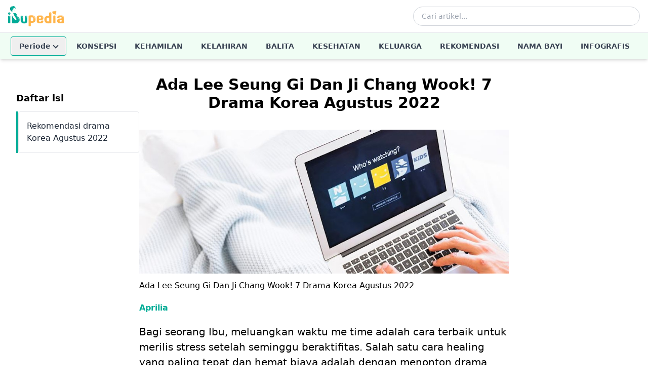

--- FILE ---
content_type: text/html; charset=utf-8
request_url: https://www.ibupedia.com/artikel/keluarga/ada-lee-seung-gi-dan-ji-chang-wook-7-drama-korea-agustus-2022
body_size: 13441
content:
<!DOCTYPE html>
<html lang="id" prefix="og: http://ogp.me/ns#">
<head>
	<title>Ada Lee Seung Gi Dan Ji Chang Wook! 7 Drama Korea Agustus 2022  - Ibupedia.com</title>
    <!-- Begin meta tags -->
    <meta http-equiv="Content-Type" content="text/html; charset=UTF-8" />
    <meta name="viewport" content="width=device-width, initial-scale=1.0">
	<meta name="robots" content="index,follow" />
	<meta name="ahrefs-site-verification" content="1c2f31994f4121f53b5d664188a140f9e8900f006b8bf389c4951e004954dbc4">
	
    <!-- Favicon and Icons (48x48+ required for Google Search indexing) -->
    <link rel="icon" type="image/png" sizes="96x96" href="https://www.ibupedia.com/static/favicon-96x96.png">
    <link rel="icon" type="image/png" sizes="32x32" href="https://www.ibupedia.com/static/favicon-32x32.png">
    <link rel="icon" type="image/png" sizes="16x16" href="https://www.ibupedia.com/static/favicon-16x16.png">
    <link rel="icon" href="https://www.ibupedia.com/static/favicon.ico" type="image/x-icon">
    <link rel="shortcut icon" href="https://www.ibupedia.com/static/favicon.ico" type="image/x-icon">
    <link rel="icon" type="image/png" sizes="192x192"  href="https://www.ibupedia.com/static/android-icon-192x192.png">
    <link rel="apple-touch-icon" sizes="57x57" href="https://www.ibupedia.com/static/apple-icon-57x57.png">
    <link rel="apple-touch-icon" sizes="60x60" href="https://www.ibupedia.com/static/apple-icon-60x60.png">
    <link rel="apple-touch-icon" sizes="72x72" href="https://www.ibupedia.com/static/apple-icon-72x72.png">
    <link rel="apple-touch-icon" sizes="76x76" href="https://www.ibupedia.com/static/apple-icon-76x76.png">
    <link rel="apple-touch-icon" sizes="114x114" href="https://www.ibupedia.com/static/apple-icon-114x114.png">
    <link rel="apple-touch-icon" sizes="120x120" href="https://www.ibupedia.com/static/apple-icon-120x120.png">
    <link rel="apple-touch-icon" sizes="144x144" href="https://www.ibupedia.com/static/apple-icon-144x144.png">
    <link rel="apple-touch-icon" sizes="152x152" href="https://www.ibupedia.com/static/apple-icon-152x152.png">
    <link rel="apple-touch-icon" sizes="180x180" href="https://www.ibupedia.com/static/apple-icon-180x180.png">
    <link rel="manifest" href="https://www.ibupedia.com/static/manifest.json">
    <meta name="msapplication-TileColor" content="#ffffff">
    <meta name="msapplication-TileImage" content="https://www.ibupedia.com/static/ms-icon-144x144.png">
    <link href="/static/css/base.css?v=20241011" rel="stylesheet" />
    <script defer src="/static/js/alpine.min.js"></script>
    <script type="application/javascript" src="//anymind360.com/js/17415/ats.js"></script>
    
</head>
<body>
<header class="bg-white shadow-md w-full top-0 z-50"
        x-data="{
            mobileMenuOpen: false,
            searchOpen: false,
            periodeOpen: false,
            fixed: false
        }"
        :class="{ 'sticky': fixed }"
        @scroll.window="fixed = window.pageYOffset > 100">

    <!-- Top Bar - Logo and Actions -->
    <div class="container mx-auto px-4">
        <div class="flex items-center justify-between h-16">
            <!-- Mobile Menu Button -->
            <button @click="mobileMenuOpen = !mobileMenuOpen"
                    class="lg:hidden p-2 rounded-md text-gray-600 hover:text-gray-900 hover:bg-gray-100 focus:outline-none"
                    aria-label="Toggle menu">
                <svg x-show="!mobileMenuOpen" class="w-6 h-6" fill="none" stroke="currentColor" viewBox="0 0 24 24">
                    <path stroke-linecap="round" stroke-linejoin="round" stroke-width="2" d="M4 6h16M4 12h16M4 18h16"/>
                </svg>
                <svg x-show="mobileMenuOpen" x-cloak class="w-6 h-6" fill="none" stroke="currentColor" viewBox="0 0 24 24">
                    <path stroke-linecap="round" stroke-linejoin="round" stroke-width="2" d="M6 18L18 6M6 6l12 12"/>
                </svg>
            </button>

            <!-- Logo -->
            <a href="/" class="flex-shrink-0">
                <img class="h-10 w-auto" src="https://www.ibupedia.com/static/img/ibupedia-logo.png" alt="Ibupedia">
            </a>

            <!-- Desktop Search -->
            <div class="hidden lg:flex items-center flex-1 max-w-md mx-8">
                <form action="/cari" method="get" class="w-full">
                    <div class="relative">
                        <input type="text" name="q"
                               class="w-full pl-4 pr-10 py-2 border border-gray-300 rounded-full text-sm focus:outline-none focus:ring-2 focus:ring-ibugreen focus:border-transparent"
                               placeholder="Cari artikel...">
                        <button type="submit" class="absolute right-3 top-1/2 transform -translate-y-1/2 text-gray-400 hover:text-ibugreen">
                            <svg class="w-5 h-5" fill="none" stroke="currentColor" viewBox="0 0 24 24">
                                <path stroke-linecap="round" stroke-linejoin="round" stroke-width="2" d="M21 21l-6-6m2-5a7 7 0 11-14 0 7 7 0 0114 0z"/>
                            </svg>
                        </button>
                    </div>
                </form>
            </div>

            <!-- Mobile Search Toggle -->
            <button @click="searchOpen = !searchOpen"
                    class="lg:hidden p-2 rounded-md text-gray-600 hover:text-gray-900 hover:bg-gray-100 focus:outline-none"
                    aria-label="Toggle search">
                <svg class="w-6 h-6" fill="none" stroke="currentColor" viewBox="0 0 24 24">
                    <path stroke-linecap="round" stroke-linejoin="round" stroke-width="2" d="M21 21l-6-6m2-5a7 7 0 11-14 0 7 7 0 0114 0z"/>
                </svg>
            </button>
        </div>

        <!-- Mobile Search Bar -->
        <div x-show="searchOpen"
             x-transition:enter="transition ease-out duration-200"
             x-transition:enter-start="opacity-0 -translate-y-2"
             x-transition:enter-end="opacity-100 translate-y-0"
             x-transition:leave="transition ease-in duration-150"
             x-transition:leave-start="opacity-100 translate-y-0"
             x-transition:leave-end="opacity-0 -translate-y-2"
             x-cloak
             class="lg:hidden pb-4">
            <form action="/cari" method="get">
                <div class="relative">
                    <input type="text" name="q"
                           class="w-full pl-4 pr-10 py-3 border border-gray-300 rounded-lg text-sm focus:outline-none focus:ring-2 focus:ring-ibugreen focus:border-transparent"
                           placeholder="Cari artikel...">
                    <button type="submit" class="absolute right-3 top-1/2 transform -translate-y-1/2 text-gray-400 hover:text-ibugreen">
                        <svg class="w-5 h-5" fill="none" stroke="currentColor" viewBox="0 0 24 24">
                            <path stroke-linecap="round" stroke-linejoin="round" stroke-width="2" d="M21 21l-6-6m2-5a7 7 0 11-14 0 7 7 0 0114 0z"/>
                        </svg>
                    </button>
                </div>
            </form>
        </div>
    </div>

    <!-- Desktop Navigation -->
    <nav class="hidden lg:block w-full border-t border-gray-100" style="background-color: #f0fdf4;">
        <div class="container mx-auto px-4">
            <ul class="flex items-center justify-center space-x-1 text-sm font-semibold uppercase">
                <!-- Periode Dropdown -->
                <li class="relative" @click.away="periodeOpen = false">
                    <button @click="periodeOpen = !periodeOpen"
                            class="nav-link flex items-center gap-1 my-2 rounded border text-gray-700 transition-colors"
                            style="border-color: #04ad98; padding: 8px 16px;">
                        <span>Periode</span>
                        <span class="chevron-down transition-transform duration-200" :class="periodeOpen ? 'rotate-180' : ''"></span>
                    </button>
                    <div x-show="periodeOpen"
                         x-transition:enter="transition ease-out duration-100"
                         x-transition:enter-start="transform opacity-0 scale-95"
                         x-transition:enter-end="transform opacity-100 scale-100"
                         x-transition:leave="transition ease-in duration-75"
                         x-transition:leave-start="transform opacity-100 scale-100"
                         x-transition:leave-end="transform opacity-0 scale-95"
                         x-cloak
                         class="absolute left-0 mt-0 w-56 bg-white rounded-md shadow-lg ring-1 ring-black ring-opacity-5 z-50">
                        <div class="py-1">
                            <a href="/periode/kehamilan" class="nav-link block px-4 py-2 text-sm text-gray-700 hover:bg-gray-100 normal-case">Periode Kehamilan</a>
                            <a href="/periode/kelahiran" class="nav-link block px-4 py-2 text-sm text-gray-700 hover:bg-gray-100 normal-case">Periode Kelahiran</a>
                            <a href="/periode/bayi-umur-1-2tahun" class="nav-link block px-4 py-2 text-sm text-gray-700 hover:bg-gray-100 normal-case">Periode Bayi Umur 1-2 Tahun</a>
                            <a href="/periode/bayi-umur-2-5tahun" class="nav-link block px-4 py-2 text-sm text-gray-700 hover:bg-gray-100 normal-case">Periode Bayi Umur 2-5 Tahun</a>
                        </div>
                    </div>
                </li>
                <li><a href="/artikel/konsepsi" class="nav-link block px-4 py-4 text-gray-700 transition-colors">Konsepsi</a></li>
                <li><a href="/artikel/kehamilan" class="nav-link block px-4 py-4 text-gray-700 transition-colors">Kehamilan</a></li>
                <li><a href="/artikel/kelahiran" class="nav-link block px-4 py-4 text-gray-700 transition-colors">Kelahiran</a></li>
                <li><a href="/artikel/balita" class="nav-link block px-4 py-4 text-gray-700 transition-colors">Balita</a></li>
                <li><a href="/artikel/kesehatan" class="nav-link block px-4 py-4 text-gray-700 transition-colors">Kesehatan</a></li>
                <li><a href="/artikel/keluarga" class="nav-link block px-4 py-4 text-gray-700 transition-colors">Keluarga</a></li>
                <li><a href="/artikel/rekomendasi" class="nav-link block px-4 py-4 text-gray-700 transition-colors">Rekomendasi</a></li>
                <li><a href="/nama-bayi" class="nav-link block px-4 py-4 text-gray-700 transition-colors">Nama Bayi</a></li>
                <li><a href="/infografis" class="nav-link block px-4 py-4 text-gray-700 transition-colors">Infografis</a></li>
            </ul>
        </div>
    </nav>

    <!-- Mobile Navigation Menu -->
    <div x-show="mobileMenuOpen"
         x-transition:enter="transition ease-out duration-200"
         x-transition:enter-start="opacity-0 -translate-y-4"
         x-transition:enter-end="opacity-100 translate-y-0"
         x-transition:leave="transition ease-in duration-150"
         x-transition:leave-start="opacity-100 translate-y-0"
         x-transition:leave-end="opacity-0 -translate-y-4"
         x-cloak
         class="lg:hidden border-t border-gray-100">
        <nav class="container mx-auto px-4 py-2">
            <ul class="space-y-1">
                <!-- Periode Accordion -->
                <li x-data="{ expanded: false }">
                    <button @click="expanded = !expanded"
                            class="nav-link flex items-center justify-between w-full px-4 py-3 text-left text-gray-700 hover:bg-gray-50 rounded font-semibold border"
                            style="border-color: #04ad98;">
                        <span>Periode</span>
                        <span class="chevron-down transition-transform duration-200" :class="expanded ? 'rotate-180' : ''"></span>
                    </button>
                    <div x-show="expanded" x-collapse x-cloak class="pl-4">
                        <a href="/periode/kehamilan" class="nav-link block px-4 py-2 text-sm text-gray-600">Periode Kehamilan</a>
                        <a href="/periode/kelahiran" class="nav-link block px-4 py-2 text-sm text-gray-600">Periode Kelahiran</a>
                        <a href="/periode/bayi-umur-1-2tahun" class="nav-link block px-4 py-2 text-sm text-gray-600">Periode Bayi 1-2 Tahun</a>
                        <a href="/periode/bayi-umur-2-5tahun" class="nav-link block px-4 py-2 text-sm text-gray-600">Periode Bayi 2-5 Tahun</a>
                    </div>
                </li>
                <li><a href="/artikel/konsepsi" class="nav-link block px-4 py-3 text-gray-700 hover:bg-gray-50 rounded-lg font-semibold">Konsepsi</a></li>
                <li><a href="/artikel/kehamilan" class="nav-link block px-4 py-3 text-gray-700 hover:bg-gray-50 rounded-lg font-semibold">Kehamilan</a></li>
                <li><a href="/artikel/kelahiran" class="nav-link block px-4 py-3 text-gray-700 hover:bg-gray-50 rounded-lg font-semibold">Kelahiran</a></li>
                <li><a href="/artikel/balita" class="nav-link block px-4 py-3 text-gray-700 hover:bg-gray-50 rounded-lg font-semibold">Balita</a></li>
                <li><a href="/artikel/kesehatan" class="nav-link block px-4 py-3 text-gray-700 hover:bg-gray-50 rounded-lg font-semibold">Kesehatan</a></li>
                <li><a href="/artikel/keluarga" class="nav-link block px-4 py-3 text-gray-700 hover:bg-gray-50 rounded-lg font-semibold">Keluarga</a></li>
                <li><a href="/artikel/rekomendasi" class="nav-link block px-4 py-3 text-gray-700 hover:bg-gray-50 rounded-lg font-semibold">Rekomendasi</a></li>
                <li><a href="/nama-bayi" class="nav-link block px-4 py-3 text-gray-700 hover:bg-gray-50 rounded-lg font-semibold">Nama Bayi</a></li>
                <li><a href="/infografis" class="nav-link block px-4 py-3 text-gray-700 hover:bg-gray-50 rounded-lg font-semibold">Infografis</a></li>
            </ul>
        </nav>
    </div>
</header>

<style>
    [x-cloak] { display: none !important; }

    .chevron-down {
        display: inline-block;
        width: 8px;
        height: 8px;
        border-right: 2px solid currentColor;
        border-bottom: 2px solid currentColor;
        transform: rotate(45deg);
        margin-left: 6px;
        margin-bottom: 3px;
    }

    .chevron-down.rotate-180 {
        transform: rotate(-135deg);
        margin-bottom: -2px;
    }

    .nav-link:hover,
    .nav-link:active {
        color: #04ad98 !important;
    }
</style>


<div class="container mx-auto p-6 lg:p-8" x-data="tocObserver" x-init="init()">
    <div class="flex flex-col lg:flex-row gap-8">
        <div class="lg:w-1/4 md:w-1/4 hidden md:block lg:block">
            <!-- Navigation (TOC) Outside the Main Content -->
            <div class="toc-container">
                <h2 class="mb-3 text-lg font-bold">Daftar isi</h2>
                <aside class="toc">
                    <nav aria-label="Daftar isi" class="overflow-y-auto border-l-ibugreen border-l-4">
                        <ul class="border rounded">
                            
                            <li :class="{ 'bg-green-100 border-green-500': activeSection === 'section-ada-lee-seung-gi-dan-ji-chang-wook-7-drama-korea-agustus-2022-1' }" class="border-b">
                                <a href="#section-ada-lee-seung-gi-dan-ji-chang-wook-7-drama-korea-agustus-2022-1" @click.prevent="scrollToSection('section-ada-lee-seung-gi-dan-ji-chang-wook-7-drama-korea-agustus-2022-1')" class="block p-4 text-gray-800 hover:bg-blue-50">Rekomendasi drama Korea Agustus 2022 </a>
                            </li>
                            
                        </ul>
                    </nav>
                </aside>
            </div>
        </div>

        <!-- Article Content -->
        <div class="lg:w-3/4" id="article-main">
            <article id="article-3820" class="prose lg:prose-lg mb-8">
                <h1 class="text-3xl font-bold text-center">Ada Lee Seung Gi Dan Ji Chang Wook! 7 Drama Korea Agustus 2022 </h1>
                <div class="entry-image mb-5">
                    <figure>
                        <picture>
                            <source media="(min-width: 2560px)"
                                srcset="https://ibupediacdn.imgix.net/artikel/ada-lee-seung-gi-dan-ji-chang-wook-7-drama-korea-agustus-2022-ibupedia-dzorrn.jpg?w=2560">
                            <source media="(min-width: 1440px)"
                                srcset="https://ibupediacdn.imgix.net/artikel/ada-lee-seung-gi-dan-ji-chang-wook-7-drama-korea-agustus-2022-ibupedia-dzorrn.jpg?w=1440">
                            <source media="(min-width: 1024px)"
                                srcset="https://ibupediacdn.imgix.net/artikel/ada-lee-seung-gi-dan-ji-chang-wook-7-drama-korea-agustus-2022-ibupedia-dzorrn.jpg?w=1024">
                            <source media="(min-width: 768px)"
                                srcset="https://ibupediacdn.imgix.net/artikel/ada-lee-seung-gi-dan-ji-chang-wook-7-drama-korea-agustus-2022-ibupedia-dzorrn.jpg?w=768">
                            <source media="(min-width: 576px)"
                                srcset="https://ibupediacdn.imgix.net/artikel/ada-lee-seung-gi-dan-ji-chang-wook-7-drama-korea-agustus-2022-ibupedia-dzorrn.jpg?w=576">
                            <source media="(max-width: 575px)"
                                srcset="https://ibupediacdn.imgix.net/artikel/ada-lee-seung-gi-dan-ji-chang-wook-7-drama-korea-agustus-2022-ibupedia-dzorrn.jpg?w=360">
                            <img src="https://ibupediacdn.imgix.net/artikel/ada-lee-seung-gi-dan-ji-chang-wook-7-drama-korea-agustus-2022-ibupedia-dzorrn.jpg?w=576"
                                style="width:100%;"
                                alt="Ada Lee Seung Gi Dan Ji Chang Wook! 7 Drama Korea Agustus 2022 ">
                        </picture>
                        <figcaption class="mt-3">
                            Ada Lee Seung Gi Dan Ji Chang Wook! 7 Drama Korea Agustus 2022 
                        </figcaption>
                    </figure>
                </div>
                <div class="author mt-5 mb-5">
                    <a href="/author/aprilia" class="ibugreen font-bold">Aprilia</a>
                </div>

                <!-- Mobile Navigation (within the article) -->
                <aside aria-label="Table of Contents" class="block md:hidden mb-3">
                    <h3 class="mb-3">Daftar Isi</h3>
                    <nav class="border rounded border-l-ibugreen border-l-4">
                        <ul>
                            
                            <li>
                                <a href="#section-ada-lee-seung-gi-dan-ji-chang-wook-7-drama-korea-agustus-2022-1" @click.prevent="scrollToSection('section-ada-lee-seung-gi-dan-ji-chang-wook-7-drama-korea-agustus-2022-1')" class="block p-4 border-b text-gray-800 hover:bg-blue-50">Rekomendasi drama Korea Agustus 2022 </a>
                            </li>
                            
                        </ul>
                    </nav>
                </aside>

                <p id="isPasted">Bagi seorang Ibu, meluangkan waktu <a href="https://www.ibupedia.com/artikel/keluarga/rileks-sejenak-ketahui-manfaat-me-time-untuk-ibu" rel="noopener noreferrer" target="_blank">me time</a> adalah cara terbaik untuk merilis stress setelah seminggu beraktifitas. Salah satu cara healing yang paling tepat dan hemat biaya adalah dengan menonton drama Korea.</p><p>Menonton drama Korea bisa dilakukan di rumah ketika si kecil tidur di malam hari, atau setelah semua pekerjaan selesai. Apalagi di bulan Agustus ini ada banyak sekali deretan drama Korea terbaru yang layak untuk di tonton.</p><p>Apalagi jika kamu adalah penggemar Lee Seung Gi atau Ji Chang Wook. Dua aktor tampan ini akan kembali menghibur para penggemar dengan debut drama Korea terbaru mereka yang akan tayang bulan Agustus ini.</p><p>Biar nggak makin penasaran, yuk catat deretan drama Korea Agustus 2022 yang wajib ditonton berikut ini berikut dengan daftar pemain yang paling dinanti. Dijamin bikin me time Ibu jadi lebih menyenangkan deh!</p><h2 id="section-ada-lee-seung-gi-dan-ji-chang-wook-7-drama-korea-agustus-2022-1">Rekomendasi drama Korea Agustus 2022</h2><h3>1. If You Wish Upon Me</h3><p><img src="https://ibupediacdn.imgix.net/images/g371vy10cjdseyhku.png" sizes="(min-width: 768px) 960px, 100vw" class="fr-fic fr-dii"><br></p><p>Photo source: Viki</p><p>Drama Korea Agustus 2022 yang pertama dan layak untuk dinanti berjudul If You Wish Upon Me. Drama Korea ini merupakan debut terbaru dari Ji Chang Wook yang dapat mengobati kerinduan para fans.</p><p>Drama ini berkisah tentang seorang pemuda yang berisiko meninggal di rumah sakit. Namun para perawat dan staf rumah sakit berkeinginan untuk mewujudkan keinginan terakhir para pasien saat sedang sekarat.</p><p>Drama Korea Agustus 2022 yang satu ini memiliki genre slice of life yang membuat penonton wajib sedia tissue dalam menyaksikan tiap adegannya. Drama yang akan tayang 10 Agustus 2022 ini juga akan menampilkan Sung Dong Il dan Choi Soo Young dengan 16 episode. Drama ini juga bisa di saksikan di KBS 2 dan VIU.</p><h3>2. Love By Law atau The Law Cafe</h3><p><img src="https://ibupediacdn.imgix.net/images/15vpj6d0kf322hkf8.jpg" sizes="(min-width: 768px) 960px, 100vw" style="width: 960px;" class="fr-fic fr-dii"><br></p><p>Photo source: Asian Wiki</p><p>Drama Korea Agustus 2022 selanjutnya adalah Love by Law. Drama Korea yang satu ini diperankan oleh Lee Seung Gi dan Lee Se Young.</p><p>Drama ini mengisahkan tentang, Jeong Ho yang merupakan mantan jaksa dan pemilik gedung. Sementara Yu Ri, merupakan pengacara dengan kepribadian 4 dimensi.</p><p>Secara keseluruhan, drama ini menarik benang merah tentang berbagai peristiwa di firma hukum tempat keduanya bekerja, serta bagaimana kehidupan mereka dalam menjalankan sebuah kafe. Drama yang tayang pada 29 Agustus 2022 ini bergenre romantis dengan 16 episode.</p><h3>3. A Model Family</h3><p><img src="https://ibupediacdn.imgix.net/images/de1so9cwx2dhd7qzn.jpg" sizes="(min-width: 768px) 960px, 100vw" style="width: 960px;" class="fr-fic fr-dii"><br></p><p>Photo source: Tribunews</p><p>A Model Family merupakan drama Korea Agustus 2022 yang mengisahkan tentang sebuah keluarga biasa yang sedang berada di ambang kehancuran. Hal ini karena mereka mengalami kebangkrutan yang akan berpengaruh pada kehidupan mereka kelak.</p><p>Mereka harus berjuang agar keluarganya tidak hancur lebur akibat kebangkrutan tersebut. Namun, mereka justru terpaksa harus terlibat dengan sosok kejam dari geng narkoba.</p><p>Drama Korea terbaru Netflix ini diperankan oleh Jung Woo, Park Hee Soon, Yoon Jin-seo dan Park Ji Yeon dengan genre misteri thriller. Drama ini akan tayang mulai 12 Agustus 2022.</p><h3>4. Hunted</h3><p><img src="https://ibupediacdn.imgix.net/images/850vb5vjuf6fge5k3.jpg" sizes="(min-width: 768px) 960px, 100vw" style="width: 960px;" class="fr-fic fr-dii"><br></p><p>Photo source: Trubun Lampung</p><p>Ibu penggemar drama Korea bergenre thriller dan misteri, sepertinya wajib nonton drama Korea berjudul Hunted nih! Hunted atau Wild Boar Hunting diperankan oleh Park Ho San, Kim Soo Jin dan Ye Soo Jung yang mengisahkan tentang kasus orang hilang yang terjadi saat perburuan babi hutan berlangsung.</p><p>Sayangnya kasus orang hilang ini adalah rahasia terbesar yang sengaja ditutupi oleh penduduk desa. Tapi lama kelamaan fakta baru akhirnya muncul yang makin mengerucutkan siapa dalang di balik peristiwa orang hilang tersebut. Penasaran mau nonton? Saksikan drama Korea Agustus 2022 berjudul Hunted yang tayang pada 1 Agustus 2022 dengan 4 episode berjalan.</p><h3>5. Poong, The Joseon Psychiatrist</h3><p><img src="https://ibupediacdn.imgix.net/images/hadynypqfvm0cu09o.jpg" sizes="(min-width: 768px) 960px, 100vw" style="width: 960px;" class="fr-fic fr-dii"><br></p><p>Photo source: Kompas.com</p><p>Poong, The Joseon Psychiatrist adalah drama Korea terbaru selanjutnya yang diperankan oleh Kim Min Jae, Kim Hyang Gi, dan Kim Sang Kyung. Drama ini bercerita tentang Kim Min Jae yang berperan sebagai Yoo Se Poong, yang merupakan dokter penyakit dalam terkenal di sebuah istana kerajaan</p><p>Sayangnya ia justru dikeluarkan dari sana setelah terjebak dalam masalah konspirasi. Seiring waktu berjalan, ia kemudian bertemu dengan seorang guru yang diketahui juga merupakan seorang janda dari Desa Gyesu yang misterius.</p><p>Di tengah perjuangan Se Poong mengharumkan kembali namanya di mata penduduk desa, mereka pun terlibat dalam satu kejadian yang akhirnya makin membuat mereka saling penasaran. Drama bergenre komedi ini tayang di tvN dalam 12 episode mulai tanggal 1 Agustus 2022.</p><h3>6. Stock Struck</h3><p><img src="https://ibupediacdn.imgix.net/images/xyryhbsti9zsuwotu.jpg" sizes="(min-width: 768px) 960px, 100vw" style="width: 960px;" class="fr-fic fr-dii"><br></p><p>Photo source: Asian Wiki</p><p>Stock Struck adalah drama Korea Agustus 2022 bergenre romantic komedi yang juga wajib ditonton nih Bu! Drama ini diperankan oleh Han Ji Eun, Hong Jong Hyun, Jung Moon Sung, Kim Sun Young, dan Jang Gwang.</p><p>Mengisahkan tentang 5 orang yang berinvestasi di saham dan tanpa sadar malah terlibat dalam rapat saham yang cukup misterius. Tak di sangka, mereka justru bisa banyak mengambil pelajaran hidup mulai dari cinta dan persahabatan melalui investasi saham tersebut. Drama Stock Struck di jadwalkan akan tayang pada 12 Agustus 2022 mendatang.</p><h3>7. Unicorn</h3><p><img src="https://ibupediacdn.imgix.net/images/aftxuv43jue37fapz.jpg" sizes="(min-width: 768px) 960px, 100vw" style="width: 960px;" class="fr-fic fr-dii"><br></p><p>Photo source: Suara.com</p><p>Drama Korea Agustus 2022 yang terakhir berjudul Unicorn. Drama ini mengisahkan tentang sang CEO dan para stafnya di start-up bernama McBomb.</p><p>Drama Korea yang satu ini diperankan oleh Shin Ha Kyun, Won Jin Ah dan Yoo Byung Jae. Berbeda dengan drama lainnya, Unicorn menggunakan konsep sitkom yang akan mengundang gelak tawa penonton. Drama ini akan mulai tayang pada 1 Agustus mendatang.</p>

                <div class="category-tags">    
                    
                    <span class="inline-block px-2 py-2 text-xs font-semibold text-white bg-ibugreen rounded-full">
                        <a href="/topik/rekomendasi-film">
                            rekomendasi-film
                        </a>
                    </span>
                    
                    <span class="inline-block px-2 py-2 text-xs font-semibold text-white bg-ibugreen rounded-full">
                        <a href="/topik/drama-korea-agustus-2022">
                            drama-korea-agustus-2022
                        </a>
                    </span>
                    
                </div>
            </article>
        </div>
        <div class="lg:w-1/4">

        </div>
    </div>
</div>

    <script>
        document.addEventListener('alpine:init', () => {
            Alpine.data('tocObserver', () => ({
                activeSection: '',
                isMobileNavOpen: false,
                isLoadingNextArticle: false, // Prevent multiple loads
                currentArticleId: '3820',
                loadedArticles: [{
                    id: '3820',
                    slug: 'ada-lee-seung-gi-dan-ji-chang-wook-7-drama-korea-agustus-2022',
                    category_slug: 'keluarga',
                    toc: [{"section": "section-ada-lee-seung-gi-dan-ji-chang-wook-7-drama-korea-agustus-2022-1", "title": "Rekomendasi drama Korea Agustus 2022"}] 
                }],
        
                init() {
                    this.initObserver();
                    // this.initLazyLoad();
                    this.initEndOfArticleObserver();
                    this.initPreviousArticleObserver();
                    this.previousArticle = {
                        id: '3820',
                        slug: 'ada-lee-seung-gi-dan-ji-chang-wook-7-drama-korea-agustus-2022'
                    };
                    this.handleScroll();
                },
                handleScroll() {
                    if (window.pageYOffset > 100) {
                        
                    } else {
                        this.$el.classList.remove('fixed');
                    }
                },
        
                initObserver() {
                    const observer = new IntersectionObserver((entries) => {
                        entries.forEach(entry => {
                            if (entry.isIntersecting) {
                                // Set the active section based on the ID of the intersecting element
                                this.activeSection = entry.target.id;
                
                                // Update TOC highlight for the current section
                                this.updateTOCHighlight();
                            }
                        });
                    }, {
                        root: null,
                        rootMargin: '0px',
                        threshold: 0.5 // Adjust as needed for when you want the section to be considered active
                    });
                
                    // Observe all section headings
                    document.querySelectorAll('article h2[id]').forEach(section => {
                        observer.observe(section);
                    });
                },
                
                updateTOCHighlight() {
                    const tocItems = document.querySelectorAll('.toc ul li');
                    tocItems.forEach(item => {
                        const sectionId = item.querySelector('a').getAttribute('href').substring(1); // Remove the '#' character
                        item.classList.toggle('bg-green-100', this.activeSection === sectionId);
                        item.classList.toggle('border-green-500', this.activeSection === sectionId);
                    });
                },
        
                initEndOfArticleObserver() {
                    const endOfArticle = document.querySelector('footer');
                    const observer = new IntersectionObserver((entries) => {
                        entries.forEach(entry => {
                            if (entry.isIntersecting && !this.isLoadingNextArticle) {
                                this.loadNextArticle(this.currentArticleId); // Trigger load when the article end is visible
                            }
                        });
                    }, {
                        root: null,
                        rootMargin: '100px', // Trigger just before the user reaches the end
                        threshold: 0.1
                    });
        
                    observer.observe(endOfArticle);
                },
        
                initPreviousArticleObserver() {
                    this.loadedArticles.forEach((article) => {
                        const articleElement = document.querySelector(`#article-${article.id}`);
                        if (!articleElement) {
                            return;
                        }
                
                        const observer = new IntersectionObserver((entries) => {
                            entries.forEach(entry => {
                                if (entry.isIntersecting) {
                                    this.updateTOC(article.toc);
                                    history.pushState(null, '', `/artikel/${article.category_slug}/${article.slug}`); // Update URL for the article in view
                                }
                            });
                        }, {
                            root: null,
                            rootMargin: '0px',
                            threshold: 0.1
                        });
                
                        observer.observe(articleElement); // Observe the current article element
                    });
                },
                updateTOC(toc) {
                    const tocContainer = document.querySelector('.toc ul');
                    tocContainer.innerHTML = ''; // Clear current TOC
                
                    toc.forEach(item => {
                        const listItem = document.createElement('li');
                        listItem.setAttribute('x-bind:class', `{ 'bg-green-100': activeSection === '${item.section}' }`);
            
                        listItem.innerHTML = `<a href="#${item.section}" @click.prevent="scrollToSection('${item.section}')" class="block p-4 text-gray-800 hover:bg-blue-50">${item.title}</a>`;
                        tocContainer.appendChild(listItem);
                    });
                },
                updateMobileTOC(toc) {
                    const tocElement = document.createElement('aside');
                    tocElement.classList.add('block', 'md:hidden', 'mb-3');
                    const titleElement = document.createElement('h3');
                    titleElement.classList.add('mb-3');
                    titleElement.innerHTML = 'Daftar Isi';
                    const navElement = document.createElement('nav');
                    navElement.classList.add('border', 'border-l-ibugreen', 'border-l-4', 'rounded');
                    
                    const ulElement = document.createElement('ul');
                    toc.forEach(item => {
                        const listItem = document.createElement('li');
                        listItem.classList.add('border-b')
                        listItem.setAttribute('x-bind:class', `{ 'border-green-500': activeSection === '${item.section}' }`);
                        listItem.innerHTML = `<a href="#${item.section}" @click.prevent="scrollToSection('${item.section}')" class="block p-4 text-gray-800 hover:bg-blue-50">${item.title}</a>`;
                        ulElement.appendChild(listItem);
                        
                    });
                    tocElement.appendChild(titleElement);
                    navElement.appendChild(ulElement);
                    tocElement.appendChild(navElement);
                    return tocElement;
                },
                unescapeHtml(escapedHtml) {
                    const textArea = document.createElement('textarea');
                    textArea.innerHTML = escapedHtml;
                    return textArea.value;
                },
        
                loadNextArticle(currentArticleId) {
                    this.isLoadingNextArticle = true; // Avoid multiple loads
                
                    fetch(`/next/artikel/${currentArticleId}`)
                        .then(response => {
                            if (!response.ok) {
                                // Handle the 404 or other error statuses
                                if (response.status === 404) {
                                    this.isLoadingNextArticle = false; // Reset the loading state
                                    return null; // Stop further processing
                                }
                            }
                            return response.json();
                        })
                        .then(data => {
                            if (!data) {
                                return;
                            }
                            const mainContent = document.querySelector('#article-main'); // Select the parent element
                            if (mainContent) {
                                const articleElement = document.createElement('article');
                                articleElement.id = `article-${data.article_id}`;
                                articleElement.classList.add('prose', 'lg:prose-lg', 'max-w-full', 'mb-8');
                                document.title = data.title;

                                // Create a thin line separator
                                const hrLine = document.createElement('hr');
                                hrLine.classList.add('mb-6', 'mt-6');
                                articleElement.appendChild(hrLine);
                
                                // Create and append the title
                                const articleTitle = document.createElement('h1');
                                articleTitle.classList.add('text-4xl', 'font-bold', 'text-center');
                                articleTitle.textContent = data.title; 
                                articleElement.appendChild(articleTitle);
                
                                // Add the entry image
                                const entryImage = document.createElement('div');
                                
                                entryImage.classList.add('entry-image', 'mb-5');
                                entryImage.innerHTML = `
                                    <figure>
                                        <picture>
                                            <source media="(min-width: 2560px)" srcset="${data.image}?w=2560">
                                            <source media="(min-width: 1440px)" srcset="${data.image}?w=1440">
                                            <source media="(min-width: 1024px)" srcset="${data.image}?w=1024">
                                            <source media="(min-width: 768px)" srcset="${data.image}?w=768">
                                            <source media="(min-width: 576px)" srcset="${data.image}?w=576">
                                            <source media="(max-width: 575px)" srcset="${data.image}?w=360">
                                            <img src="${data.image}?w=576" style="width:100%;" alt="${data.title}">
                                        </picture>
                                        <figcaption>${data.title}</figcaption>
                                    </figure>
                                `;
                                articleElement.appendChild(entryImage);

                                // Add the author
                                const author = document.createElement('div');
                                author.classList.add('mt-5', 'mb-5');
                                author.innerHTML = `
                                    <a class="ibugreen font-bold mt-5 mb-5" href="/author/${data.author.toLowerCase()}">${data.author}</a>
                                `
                                articleElement.appendChild(author);
                                articleElement.appendChild(this.updateMobileTOC(data.toc));
                
                                const articleContent = document.createElement('div');
                                articleContent.innerHTML = this.unescapeHtml(data.content);
                                articleElement.appendChild(articleContent);

                                // Append the new article to the main content container
                                mainContent.appendChild(articleElement);
                
                                // Update the TOC
                                this.updateTOC(data.toc);
                                this.initObserver();
                               
                                // Update the URL and track previous article
                                history.pushState(null, '', `/artikel/${data.category_slug}/${data.slug}`); // Update URL
                                this.currentArticleId = data.article_id;
                                this.previousArticle = {
                                    id: this.currentArticle,
                                    slug: data.slug
                                };

                                this.loadedArticles.push({
                                    id: data.article_id,
                                    title: data.title,
                                    slug: data.slug,
                                    category_slug: data.category_slug,
                                    toc: data.toc
                                });
                
                                // Initialize observer for the new previous article
                                this.initPreviousArticleObserver();
                            } else {
                                console.error("Main content element not found!");
                            }
                
                            this.isLoadingNextArticle = false; // Reset flag after loading
                        })
                        .catch(error => {
                            console.error('Error loading next article:', error);
                            this.isLoadingNextArticle = false; // Reset flag on error
                        });
                },
                
                scrollToSection(sectionId) {
                    document.querySelector(`#${sectionId}`).scrollIntoView({
                        behavior: 'smooth'
                    });
                }
            }));
        });
        </script>

    <script type="application/ld+json">
        {"@context": "https://schema.org", "@type": "Article", "headline": "Ada Lee Seung Gi Dan Ji Chang Wook! 7 Drama Korea Agustus 2022 ", "url": "https://www.ibupedia.com/artikel/keluarga/ada-lee-seung-gi-dan-ji-chang-wook-7-drama-korea-agustus-2022", "mainEntityOfPage": "https://www.ibupedia.com/artikel/keluarga/ada-lee-seung-gi-dan-ji-chang-wook-7-drama-korea-agustus-2022", "description": "Sudah nggak sabar mau lihat debut terbaru dari Lee Seung Gi dan Ji Chang Wook? Simak 7 drama Korea Agustus 2022 yang wajib ditonton!", "articleBody": "Bagi seorang Ibu, meluangkan waktu me time adalah cara terbaik untuk merilis stress setelah seminggu beraktifitas. Salah satu cara healing yang paling tepat dan hemat biaya adalah dengan menonton drama Korea.Menonton drama Korea bisa dilakukan di rumah ketika si kecil tidur di malam hari, atau setelah semua pekerjaan selesai. Apalagi di bulan Agustus ini ada banyak sekali deretan drama Korea terbaru yang layak untuk di tonton.Apalagi jika kamu adalah penggemar Lee Seung Gi atau Ji Chang Wook. Dua aktor tampan ini akan kembali menghibur para penggemar dengan debut drama Korea terbaru mereka yang akan tayang bulan Agustus ini.Biar nggak makin penasaran, yuk catat deretan drama Korea Agustus 2022 yang wajib ditonton berikut ini berikut dengan daftar pemain yang paling dinanti. Dijamin bikin me time Ibu jadi lebih menyenangkan deh!Rekomendasi drama Korea Agustus 20221. If You Wish Upon MePhoto source: VikiDrama Korea Agustus 2022 yang pertama dan layak untuk dinanti berjudul If You Wish Upon Me. Drama Korea ini merupakan debut terbaru dari Ji Chang Wook yang dapat mengobati kerinduan para fans.Drama ini berkisah tentang seorang pemuda yang berisiko meninggal di rumah sakit. Namun para perawat dan staf rumah sakit berkeinginan untuk mewujudkan keinginan terakhir para pasien saat sedang sekarat.Drama Korea Agustus 2022 yang satu ini memiliki genre slice of life yang membuat penonton wajib sedia tissue dalam menyaksikan tiap adegannya. Drama yang akan tayang 10 Agustus 2022 ini juga akan menampilkan Sung Dong Il dan Choi Soo Young dengan 16 episode. Drama ini juga bisa di saksikan di KBS 2 dan VIU.2. Love By Law atau The Law CafePhoto source: Asian WikiDrama Korea Agustus 2022 selanjutnya adalah Love by Law. Drama Korea yang satu ini diperankan oleh Lee Seung Gi dan Lee Se Young.Drama ini mengisahkan tentang, Jeong Ho yang merupakan mantan jaksa dan pemilik gedung. Sementara Yu Ri, merupakan pengacara dengan kepribadian 4 dimensi.Secara keseluruhan, drama ini menarik benang merah tentang berbagai peristiwa di firma hukum tempat keduanya bekerja, serta bagaimana kehidupan mereka dalam menjalankan sebuah kafe. Drama yang tayang pada 29 Agustus 2022 ini bergenre romantis dengan 16 episode.3. A Model FamilyPhoto source: TribunewsA Model Family merupakan drama Korea Agustus 2022 yang mengisahkan tentang sebuah keluarga biasa yang sedang berada di ambang kehancuran. Hal ini karena mereka mengalami kebangkrutan yang akan berpengaruh pada kehidupan mereka kelak.Mereka harus berjuang agar keluarganya tidak hancur lebur akibat kebangkrutan tersebut. Namun, mereka justru terpaksa harus terlibat dengan sosok kejam dari geng narkoba.Drama Korea terbaru Netflix ini diperankan oleh Jung Woo, Park Hee Soon, Yoon Jin-seo dan Park Ji Yeon dengan genre misteri thriller. Drama ini akan tayang mulai 12 Agustus 2022.4. HuntedPhoto source: Trubun LampungIbu penggemar drama Korea bergenre thriller dan misteri, sepertinya wajib nonton drama Korea berjudul Hunted nih! Hunted atau Wild Boar Hunting diperankan oleh Park Ho San, Kim Soo Jin dan Ye Soo Jung yang mengisahkan tentang kasus orang hilang yang terjadi saat perburuan babi hutan berlangsung.Sayangnya kasus orang hilang ini adalah rahasia terbesar yang sengaja ditutupi oleh penduduk desa. Tapi lama kelamaan fakta baru akhirnya muncul yang makin mengerucutkan siapa dalang di balik peristiwa orang hilang tersebut. Penasaran mau nonton? Saksikan drama Korea Agustus 2022 berjudul Hunted yang tayang pada 1 Agustus 2022 dengan 4 episode berjalan.5. Poong, The Joseon PsychiatristPhoto source: Kompas.comPoong, The Joseon Psychiatrist adalah drama Korea terbaru selanjutnya yang diperankan oleh Kim Min Jae, Kim Hyang Gi, dan Kim Sang Kyung. Drama ini bercerita tentang Kim Min Jae yang berperan sebagai Yoo Se Poong, yang merupakan dokter penyakit dalam terkenal di sebuah istana kerajaanSayangnya ia justru dikeluarkan dari sana setelah terjebak dalam masalah konspirasi. Seiring waktu berjalan, ia kemudian bertemu dengan seorang guru yang diketahui juga merupakan seorang janda dari Desa Gyesu yang misterius.Di tengah perjuangan Se Poong mengharumkan kembali namanya di mata penduduk desa, mereka pun terlibat dalam satu kejadian yang akhirnya makin membuat mereka saling penasaran. Drama bergenre komedi ini tayang di tvN dalam 12 episode mulai tanggal 1 Agustus 2022.6. Stock StruckPhoto source: Asian WikiStock Struck adalah drama Korea Agustus 2022 bergenre romantic komedi yang juga wajib ditonton nih Bu! Drama ini diperankan oleh Han Ji Eun, Hong Jong Hyun, Jung Moon Sung, Kim Sun Young, dan Jang Gwang.Mengisahkan tentang 5 orang yang berinvestasi di saham dan tanpa sadar malah terlibat dalam rapat saham yang cukup misterius. Tak di sangka, mereka justru bisa banyak mengambil pelajaran hidup mulai dari cinta dan persahabatan melalui investasi saham tersebut. Drama Stock Struck di jadwalkan akan tayang pada 12 Agustus 2022 mendatang.7. UnicornPhoto source: Suara.comDrama Korea Agustus 2022 yang terakhir berjudul Unicorn. Drama ini mengisahkan tentang sang CEO dan para stafnya di start-up bernama McBomb.Drama Korea yang satu ini diperankan oleh Shin Ha Kyun, Won Jin Ah dan Yoo Byung Jae. Berbeda dengan drama lainnya, Unicorn menggunakan konsep sitkom yang akan mengundang gelak tawa penonton. Drama ini akan mulai tayang pada 1 Agustus mendatang.", "wordCount": 822, "publisher": {"@type": "Organization", "name": "Ibupedia", "logo": {"@type": "ImageObject", "url": "https://ibupediacdn.imgix.net/ibupedia-publisher-logo.png?auto=compress"}}, "author": {"@type": "Person", "name": "Aprilia"}, "dateCreated": "2022-07-28T18:31:28Z", "datePublished": "2022-08-01T21:00:00Z", "dateModified": "2022-08-01T22:03:46Z", "image": ["https://ibupediacdn.imgix.net/artikel/ada-lee-seung-gi-dan-ji-chang-wook-7-drama-korea-agustus-2022-ibupedia-dzorrn.jpg?auto=compress&w=1200&h=1200&fit=crop", "https://ibupediacdn.imgix.net/artikel/ada-lee-seung-gi-dan-ji-chang-wook-7-drama-korea-agustus-2022-ibupedia-dzorrn.jpg?auto=compress&w=1200&h=900&fit=crop", "https://ibupediacdn.imgix.net/artikel/ada-lee-seung-gi-dan-ji-chang-wook-7-drama-korea-agustus-2022-ibupedia-dzorrn.jpg?auto=compress&w=1200&h=675&fit=crop"]}
    </script>

    <script type="application/ld+json">
        {
            "@context": "https://schema.org",
            "@type": "BreadcrumbList",
            "itemListElement": [
                {
                    "@type": "ListItem",
                    "position": 1,
                    "name": "Beranda",
                    "item": "https://www.ibupedia.com"
                },
                {
                    "@type": "ListItem",
                    "position": 2,
                    "name": "",
                    "item": "https://www.ibupedia.com/artikel/keluarga"
                },
                {
                    "@type": "ListItem",
                    "position": 3,
                    "name": "Ada Lee Seung Gi Dan Ji Chang Wook! 7 Drama Korea Agustus 2022 "
                }
            ]
        }
    </script>



<footer class="bg-gray-300 text-gray-300 py-8">
    <div class="container mx-auto px-4">
        <div class="flex flex-wrap">
            <!-- Footer Logo and Social Media -->
            <div class="w-full md:w-1/3 mb-6 md:mb-0">
                <div class="footer-logo mb-4">
                    <img src="/static/img/footer-logo.png" alt="Ibupedia" class="h-10">
                    <!-- <button class="mt-10 bg-ibugreen text-white font-semibold py-2 px-6 hover:bg-green-600 focus:outline-none focus:green-2 focus:ring-green-500">
                        Newsletter
                    </button> -->
                </div>
                <div class="flex space-x-4 mb-4">
                    <a href="https://www.facebook.com/ibupedia" aria-label="Facebook" class="text-gray-400 hover:text-white">
                        <i class="fab fa-facebook-f"></i>
                    </a>
                    <a href="https://www.instagram.com/ibupedia_id/" aria-label="Instagram" class="text-gray-400 hover:text-white">
                        <i class="fab fa-instagram"></i>
                    </a>
                    <a href="https://twitter.com/ibupedia" aria-label="Twitter" class="text-gray-400 hover:text-white">
                        <i class="fab fa-twitter"></i>
                    </a>
                </div>
                <p class="text-sm text-gray-500">&copy; Ibupedia 2024. PT Jampi Media.</p>
            </div>

            <!-- Quick Links (You can add links here) -->
            <div class="w-full md:w-2/3">
                <div class="flex flex-wrap justify-between">
                    <div class="w-full sm:w-1/2 md:w-1/4 mb-4">
                        <ul class="footer-links text-black">
                            <li class="mb-2"><a href="/about-us">Tentang Kami</a></li>
                            <li class="mb-2"><a href="/contact-us">Kontak Kami</a></li>
                            <li class="mb-2"><a href="/advertise-with-us">Advertise with us</a></li>
                            <li class="mb-2"><a href="/terms-and-conditions">Terms and Conditions</a></li>
                            <li class="last"><a href="/privacy-policy">Kebijakan Privasi</a></li>
                        </ul>
                    </div>
                </div>
            </div>
        </div>
    </div>
</footer>
<div x-data="popupModal()" x-init="checkPopup()" id="ig-modal" class="relative">
    <div
        x-show="showModal"
        x-transition.opacity
        class="fixed inset-0 bg-gray-800 bg-opacity-50 z-40"
        role="dialog"
        aria-hidden="true"
    ></div>

    <div
        x-show="showModal"
        x-transition
        class="fixed inset-0 flex items-center justify-center z-50 p-4"
        role="document"
    >
        <div class="bg-white rounded-lg shadow-lg relative max-w-md w-full max-h-[85vh] overflow-hidden">
            <button
                @click="setCookie('popupReminder', 7); closeModal()"
                class="absolute bg-black text-white w-8 h-8 flex items-center justify-center rounded-full hover:bg-gray-800 focus:outline-none focus:ring-2 focus:ring-offset-2 focus:ring-gray-500"
                style="position: absolute;top:3px;right:3px;width:29px;height:29px;font-size:22px;line-height:1;display:flex;align-items:center;justify-content:center;"
                aria-label="Close"
            >
                &times;
            </button>
            <a
                href="javascript:void(0)"
                @click="setCookie('popupShown', 30); closeModal(); redirectToIG()"
                class="block overflow-hidden rounded-b-lg"
            >
                <img
                    class="w-full object-cover"
                    style="margin-top: -55px;"
                    src="/static/banner/popup-follow-ibupedia.jpg"
                    alt="Follow Ibupedia Instagram"
                />
            </a>
        </div>
    </div>
</div>


<!-- Global site tag (gtag.js) - Google Analytics -->
<script async src="https://www.googletagmanager.com/gtag/js?id=G-2MVHRZQJTE"></script>
<script>
    window.dataLayer = window.dataLayer || [];
    function gtag(){dataLayer.push(arguments);}
    gtag('js', new Date());

    gtag('config', 'G-2MVHRZQJTE');

    function popupModal() {
        return {
            showModal: false,
            checkPopup() {
                const popupShown = this.getCookie('popupShown');
                const popupReminder = this.getCookie('popupReminder');

                if (!popupShown && (!popupReminder || Date.now() > popupReminder)) {
                    setTimeout(() => {
                        this.showModal = true;
                    }, 15000);
                }
            },
            setCookie(name, days) {
                const expires = new Date();
                expires.setDate(expires.getDate() + days);
                document.cookie = `${name}=${expires.getTime()}; path=/;`;
            },
            getCookie(name) {
                const cookies = document.cookie.split('; ');
                for (const cookie of cookies) {
                    const [key, value] = cookie.split('=');
                    if (key === name) return parseInt(value);
                }
                return null;
            },
            closeModal() {
                this.showModal = false;
            },
            redirectToIG() {
                window.location.href = "https://www.instagram.com/ibupedia_id";
            },
        };
    }
</script>
</body>
</html>